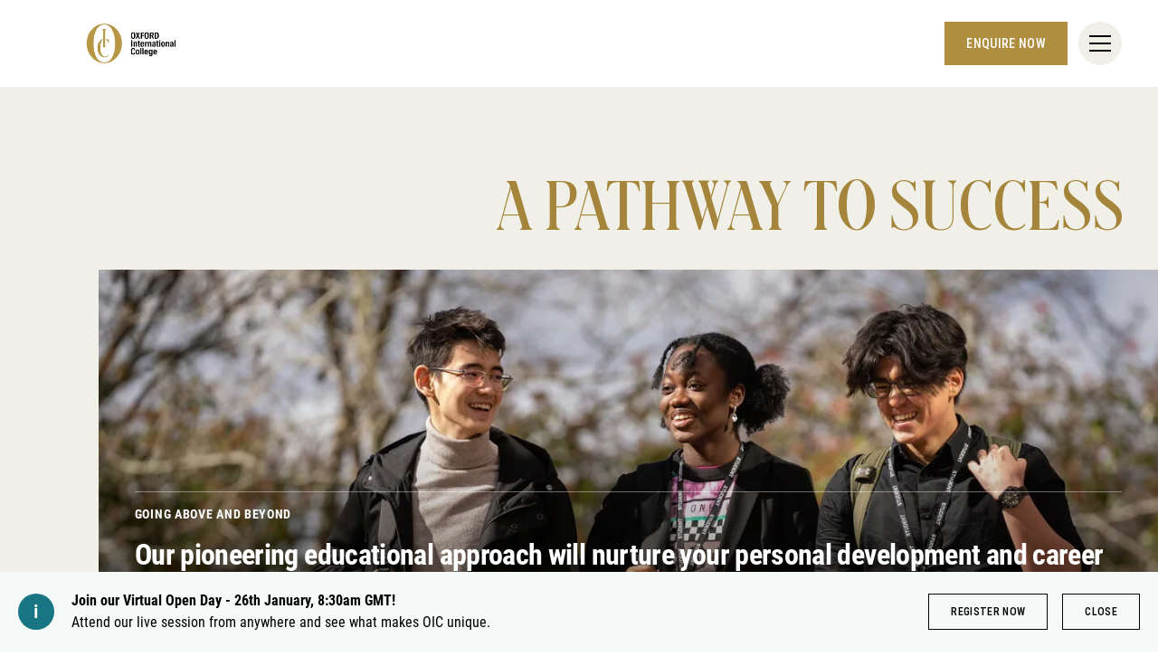

--- FILE ---
content_type: text/html; charset=utf-8
request_url: https://www.oxcoll.com/oxford/pathway-to-success
body_size: 13887
content:
<!DOCTYPE html><html lang="en" class=""><head><script> dataLayer = [ {page_language:'en',host_name:'www.oxcoll.com',site_section:'oxford',page_name:'en|oxford|pathway_to_success',time_of_day:'12:58:32 AM',day_of_week:'monday',article_name:'',location_city:'oxford',location_country:'united_kingdom',location_region:'europe',site_sub_section:'pathway_to_success',page_detail:'',school_name:'oxford_international_college_oxford',day_boarding:'day_boarding',peergroup:'superpower',school_section:'oxford',school_sub_section:'pathway_to_success',site_build:'rome'} ] </script><script>(function(w,d,s,l,i){w[l]=w[l]||[];w[l].push({'gtm.start': new Date().getTime(),event:'gtm.js'});var f=d.getElementsByTagName(s)[0], j=d.createElement(s),dl=l!='dataLayer'?'&l='+l:'';j.async=true;j.src= 'https://www.googletagmanager.com/gtm.js?id='+i+dl;f.parentNode.insertBefore(j,f); })(window,document,'script','dataLayer','GTM-NRMDKN');</script><script> window.dataLayer = window.dataLayer || []; function getCookie(cname) { let match = document.cookie.match(`(^|;) ?${cname}=([^;]*)(;|$)`); let value = match ? decodeURIComponent(match[2]) : match; try { value = JSON.parse(value); } catch (e) { } return value; } let cookiePolicy = getCookie('cookieConfig'); if (cookiePolicy) { dataLayer.push({ site_build: 'rome', event: 'consentReady', consentStatus: cookiePolicy.analyticsAndAd }) } else { document.addEventListener('operateCookiesPolicy', () => { cookiePolicy = getCookie('cookieConfig'); dataLayer.push({ site_build: 'rome', event: 'consentReady', consentStatus: cookiePolicy.analyticsAndAd }) }) } </script><link rel="preload" href="/static/assets/fonts/Montserrat/Montserrat-Medium.woff2" as="font" type="font/woff2" crossorigin><link rel="preload" href="/static/assets/fonts/DMSans/DMSans-Regular.woff2" as="font" type="font/woff2" crossorigin><meta charset="utf-8"><meta http-equiv="X-UA-Compatible" content="IE=edge"><meta name="referrer" content="same-origin" /><meta name="viewport" content="width=device-width, initial-scale=1.0, maximum-scale=3.0,minimum-scale=1.0"><title>Pathway to Success | Oxford International College</title><meta name="description" content="Read about various pathways to success at Oxford International College, from a range of extra courses, work and internship experiences, clubs, and societies." /><link rel="canonical" href="https://www.oxcoll.com/oxford/pathway-to-success" /><meta property="og:url" content="https://www.oxcoll.com/oxford/pathway-to-success" /><meta property="og:title" content="Pathway to Success | Oxford International College" /><meta property="og:description" content="Read about various pathways to success at Oxford International College, from a range of extra courses, work and internship experiences, clubs, and societies." /><meta property="og:image" content="https://www.oxcoll.com/oxford/-/media/oic-oxford/default-image/page/opengraph-image.jpg?rev=284073418ec9472ca3c37cb4bb14a8a9&amp;extension=webp&amp;hash=3F18093B1227709F0BA7BDF920B44BD0" /><meta name="twitter:image" content="https://www.oxcoll.com/oxford/-/media/oic-oxford/default-image/page/twitter-image.jpg?rev=d1e632ff811a44a3b56f2ffd49b53ae4&amp;extension=webp&amp;hash=C47B4D24E9A0E49EB121D5A2C1A6F674" /><meta name="twitter:card" content="summary_large_image" /><link rel="alternate" href="https://www.oxcoll.com/oxford/pathway-to-success" hreflang="x-default" /><link rel="alternate" href="https://www.oxcoll.com/oxford/pathway-to-success" hreflang="en" /><link rel="shortcut icon" type="image/x-icon" href="/oxford/-/media/oic-oxford/oic-favicon.png?h=92&amp;w=84&amp;rev=2cf6da7212864710be22e9e70de7b646&amp;extension=webp&amp;hash=58EBCA9BD21637C3DD3E97EEF90EDE22" /><script src="/static/vendor.js?t=1768768157.13241" type="text/javascript" defer></script><link rel="stylesheet" media="print" onload="this.media=&#39;all&#39;" href="/assets/css/rich-text-fonts.css?t=1768768157.13241"><noscript><link rel="stylesheet" href="/assets/css/rich-text-fonts.css?t=1768768157.13241"></noscript><link href="/static/styles.css?t=1768768157.13241" rel="stylesheet" type="text/css" /><link href="/static/oicSchool.css?t=1768768157.13241" rel="stylesheet" type="text/css" /></head><body data-contentpath="/OIC Oxford/Home/Pathway to success" data-pageurl="https://www.oxcoll.com/oxford/pathway-to-success" data-isSchoolSite="True" class="" data-DescendsFrom="False" data-for-map="false"><noscript><iframe src="https://www.googletagmanager.com/ns.html?id=GTM-NRMDKN" height="0" width="0" style="display:none;visibility:hidden"></iframe></noscript><script src="https://cdn.commoninja.com/sdk/latest/commonninja.js" defer></script><div class="commonninja_component pid-846acb02-a8a7-4d3b-a094-482dbf5c2a1c"></div><div class="calloutBanner-container"><section class="calloutBanner calloutBanner-info" data-value="{83DF5595-BB5D-4A84-90E3-7B766660CA43}" style="display: none;"><div class="component-content"><img data-src="/static/assets/icons/icon_exclamation_mark.svg" alt="Pathway to Success | Oxford International College - Pathway to success" class="callout-icon lazyload-img" height="40" width="40"><div class="calloutBanner-rightblock"><div class="calloutBanner-copywrap"><p class="calloutBanner-title">Join our Virtual Open Day - 26th January, 8:30am GMT! </p><div class="calloutBanner-desc"> Attend our live session from anywhere and see what makes OIC unique. </div></div><a class="base-btn transparent-titles-border-link-40 only-for-datalayer-tracking" aria-label="Register now" title="Register now" href="/oxford/admissions/visit-us/open-day" data-datalayer="{&quot;event&quot;:&quot;banner_click&quot;,&quot;banner_name&quot;:&quot;Register now&quot;,&quot;banner_selection&quot;:&quot;CalloutBanner&quot;}">Register now</a><button type="button" aria-label="Close" class="base-btn transparent-titles-border-btn-40 calloutBanner-closebutton only-for-datalayer-tracking" data-datalayer="{&quot;event&quot;:&quot;banner_click&quot;,&quot;banner_name&quot;:&quot;Join our Virtual Open Day - 26th January, 8:30am GMT! &quot;,&quot;banner_selection&quot;:&quot;Close&quot;}">Close</button></div></div></section></div><div class="homepage-navigation-container "><div class="homepage-navigation-for-school" data-position="static" data-level="2" data-theme="white" data-search-path="/oxford/search"><div class="homepage-navigation-header"><div class="logo-container"><a class="logo-link only-for-datalayer-tracking" aria-label="back to homepage" href="/oxford" data-datalayer="{&quot;event&quot;:&quot;click&quot;,&quot;event_category&quot;:&quot;en|home|pathway_to_success|pathway_to_success_|_oxford_international_college&quot;,&quot;event_action&quot;:&quot;click&quot;,&quot;event_label&quot;:&quot;pathway_to_success|school_logo|navigation&quot;,&quot;event_position&quot;:&quot;navigation&quot;}"><img src="/oxford/-/media/oic-corporate/oic-oxford.png?h=94&amp;iar=0&amp;w=219&amp;rev=f1d1dcc698284c259e25b6fb22059a8a&amp;extension=webp&amp;hash=88EEE44E4D61C3ADC6A294FAEB3807E6" class="logo-desktop lazyload-img" alt="Oxford International College | Top Performing A-Level College - Home" width="219" height="94" lazyload="false" /><img src="/oxford/-/media/oic-corporate/oic-oxford.png?h=94&amp;iar=0&amp;w=219&amp;rev=f1d1dcc698284c259e25b6fb22059a8a&amp;extension=webp&amp;hash=88EEE44E4D61C3ADC6A294FAEB3807E6" class="logo-mobile lazyload-img" alt="Oxford International College | Top Performing A-Level College - Home" width="219" height="94" lazyload="false" /><img data-src="/oxford/-/media/oic-oxford/oic-logo-invert.png?h=94&amp;iar=0&amp;w=230&amp;rev=4af38bc4fb1a41e09d29e503454865ba&amp;extension=webp&amp;hash=00A1C0016EDC3DF683DDA917ABB8C5D4" class="lazyload-img logo-desktop-invert" alt="Oxford International College | Top Performing A-Level College - Home" width="230" height="94" /><img data-src="/oxford/-/media/oic-oxford/oic-logo-invert.png?h=94&amp;iar=0&amp;w=230&amp;rev=4af38bc4fb1a41e09d29e503454865ba&amp;extension=webp&amp;hash=00A1C0016EDC3DF683DDA917ABB8C5D4" class="lazyload-img logo-mobile-invert" alt="Oxford International College | Top Performing A-Level College - Home" width="230" height="94" /></a></div><div class="btns-container"><a class="base-btn enquire-now-btn navy-no-border-link-48 only-for-datalayer-tracking" title="Enquire now" rel="noopener noreferrer" href="/oxford/admissions/enquiry" data-datalayer="{&quot;event&quot;:&quot;cta_click&quot;,&quot;link_url&quot;:&quot;https://www.oxcoll.com/oxford/admissions/enquiry&quot;,&quot;location&quot;:&quot;Navigation&quot;,&quot;cta_name&quot;:&quot;Enquire now&quot;}">Enquire now</a><button class="header-search-btn only-for-datalayer-tracking" style="display: none;" type="button" data-datalayer="{&quot;event&quot;:&quot;click&quot;,&quot;event_category&quot;:&quot;en|home|pathway_to_success|pathway_to_success_|_oxford_international_college&quot;,&quot;event_action&quot;:&quot;click&quot;,&quot;event_label&quot;:&quot;pathway_to_success|site_search|navigation&quot;,&quot;event_position&quot;:&quot;navigation&quot;}"><div class="header-search-btn-icon"></div></button><button class="menu-btn" aria-label="Site Menu" type="button"><div class="menu-btn-icon"><div class="menu-btn-icon-stripe stripe-1"></div><div class="menu-btn-icon-stripe stripe-2"></div><div class="menu-btn-icon-stripe stripe-3"></div></div></button></div></div><div class="homepage-navigation-menu" style="display: none;"><div class="homepage-navigation-menu-body"><div class="menu-body-container"><div class="search-bar"><button class="menu-search-btn"><div class="menu-search-btn-icon"></div></button><div class="search-bar-panel" style="display: none;"><button class="search-back-btn"><div class="search-back-btn-icon"></div></button><div class="search-input-box"><label class="search-input-label">Search</label><input class="search-input" type="search" placeholder="Search"><button class="search-input-box-icon" type="button"></button></div></div></div><div class="nav-main"><ul class="nav-main-list"><li class="nav-main-item"><a class="nav-main-item-link " href="/oxford/academic-excellence" rel="noopener noreferrer">Academic Excellence</a><div class="nav-secondary" style="display: none;"><a class="nav-secondary-title" href="/oxford/academic-excellence">Academic Excellence</a><ul class="nav-secondary-list"><li class="nav-secondary-item"><a class="nav-secondary-item-link only-for-datalayer-tracking" aria-label="1-year GCSE" rel="noopener noreferrer" href="/oxford/academic-excellence/1-year-gcse" data-datalayer="{&quot;event&quot;:&quot;menu_link&quot;,&quot;link_text&quot;:&quot;1-year GCSE&quot;,&quot;link_url&quot;:&quot;https://www.oxcoll.com/oxford/academic-excellence/1-year-gcse&quot;,&quot;menu_heading&quot;:&quot;Academic Excellence&quot;,&quot;position&quot;:1}">1-year GCSE</a></li><li class="nav-secondary-item"><a class="nav-secondary-item-link only-for-datalayer-tracking" aria-label="A levels" title="A levels" rel="noopener noreferrer" href="/oxford/academic-excellence/a-level" data-datalayer="{&quot;event&quot;:&quot;menu_link&quot;,&quot;link_text&quot;:&quot;A levels&quot;,&quot;link_url&quot;:&quot;https://www.oxcoll.com/oxford/academic-excellence/a-level&quot;,&quot;menu_heading&quot;:&quot;Academic Excellence&quot;,&quot;position&quot;:2}">A levels</a></li><li class="nav-secondary-item"><a class="nav-secondary-item-link only-for-datalayer-tracking" aria-label="Results" title="Results" rel="noopener noreferrer" href="/oxford/academic-excellence/results" data-datalayer="{&quot;event&quot;:&quot;menu_link&quot;,&quot;link_text&quot;:&quot;Results&quot;,&quot;link_url&quot;:&quot;https://www.oxcoll.com/oxford/academic-excellence/results&quot;,&quot;menu_heading&quot;:&quot;Academic Excellence&quot;,&quot;position&quot;:3}">Results</a></li><li class="nav-secondary-item"><a class="nav-secondary-item-link only-for-datalayer-tracking" aria-label="IELTS Preparation Course" title="IELTS Preparation Course" rel="noopener noreferrer" href="/oxford/academic-excellence/ielts-preparation-course" data-datalayer="{&quot;event&quot;:&quot;menu_link&quot;,&quot;link_text&quot;:&quot;IELTS Preparation Course&quot;,&quot;link_url&quot;:&quot;https://www.oxcoll.com/oxford/academic-excellence/ielts-preparation-course&quot;,&quot;menu_heading&quot;:&quot;Academic Excellence&quot;,&quot;position&quot;:4}">IELTS Preparation Course</a></li><li class="nav-secondary-item"><a class="nav-secondary-item-link only-for-datalayer-tracking" aria-label="Our Teachers" title="Our Teachers" rel="noopener noreferrer" href="/oxford/academic-excellence/our-teachers" data-datalayer="{&quot;event&quot;:&quot;menu_link&quot;,&quot;link_text&quot;:&quot;Our Teachers&quot;,&quot;link_url&quot;:&quot;https://www.oxcoll.com/oxford/academic-excellence/our-teachers&quot;,&quot;menu_heading&quot;:&quot;Academic Excellence&quot;,&quot;position&quot;:5}">Our Teachers</a></li></ul></div></li><li class="nav-main-item"><a class="nav-main-item-link " href="/oxford/pathway-to-success" rel="noopener noreferrer">Pathway to success</a><div class="nav-secondary" style="display: none;"><a class="nav-secondary-title" href="/oxford/pathway-to-success">Pathway to success</a><ul class="nav-secondary-list"><li class="nav-secondary-item"><a class="nav-secondary-item-link only-for-datalayer-tracking" aria-label="Supercurricular" rel="noopener noreferrer" href="/oxford/pathway-to-success/supercurricular" data-datalayer="{&quot;event&quot;:&quot;menu_link&quot;,&quot;link_text&quot;:&quot;Supercurricular&quot;,&quot;link_url&quot;:&quot;https://www.oxcoll.com/oxford/pathway-to-success/supercurricular&quot;,&quot;menu_heading&quot;:&quot;Pathway to success&quot;,&quot;position&quot;:1}">Supercurricular</a></li><li class="nav-secondary-item"><a class="nav-secondary-item-link only-for-datalayer-tracking" aria-label="Graduate Destinations" title="Graduate Destinations" rel="noopener noreferrer" href="/oxford/pathway-to-success/graduate-destinations" data-datalayer="{&quot;event&quot;:&quot;menu_link&quot;,&quot;link_text&quot;:&quot;Graduate Destinations&quot;,&quot;link_url&quot;:&quot;https://www.oxcoll.com/oxford/pathway-to-success/graduate-destinations&quot;,&quot;menu_heading&quot;:&quot;Pathway to success&quot;,&quot;position&quot;:2}">Graduate Destinations</a></li></ul></div></li><li class="nav-main-item"><a class="nav-main-item-link " href="/oxford/college-life" rel="noopener noreferrer">College life</a><div class="nav-secondary" style="display: none;"><a class="nav-secondary-title" href="/oxford/college-life">College life</a><ul class="nav-secondary-list"><li class="nav-secondary-item"><a class="nav-secondary-item-link only-for-datalayer-tracking" aria-label="Why Study In Oxford" rel="noopener noreferrer" href="/oxford/college-life/why-study-in-oxford" data-datalayer="{&quot;event&quot;:&quot;menu_link&quot;,&quot;link_text&quot;:&quot;Why Study In Oxford&quot;,&quot;link_url&quot;:&quot;https://www.oxcoll.com/oxford/college-life/why-study-in-oxford&quot;,&quot;menu_heading&quot;:&quot;College life&quot;,&quot;position&quot;:1}">Why Study In Oxford</a></li><li class="nav-secondary-item"><a class="nav-secondary-item-link only-for-datalayer-tracking" aria-label="Boarding" rel="noopener noreferrer" href="/oxford/college-life/boarding" data-datalayer="{&quot;event&quot;:&quot;menu_link&quot;,&quot;link_text&quot;:&quot;Boarding&quot;,&quot;link_url&quot;:&quot;https://www.oxcoll.com/oxford/college-life/boarding&quot;,&quot;menu_heading&quot;:&quot;College life&quot;,&quot;position&quot;:2}">Boarding</a></li><li class="nav-secondary-item"></li><li class="nav-secondary-item"><a class="nav-secondary-item-link only-for-datalayer-tracking" aria-label="Student Information" rel="noopener noreferrer" href="/oxford/college-life/student-information" data-datalayer="{&quot;event&quot;:&quot;menu_link&quot;,&quot;link_text&quot;:&quot;Student Information&quot;,&quot;link_url&quot;:&quot;https://www.oxcoll.com/oxford/college-life/student-information&quot;,&quot;menu_heading&quot;:&quot;College life&quot;,&quot;position&quot;:4}">Student Information</a></li></ul></div></li><li class="nav-main-item"><a class="nav-main-item-link " href="/oxford/admissions" rel="noopener noreferrer">Admissions</a><div class="nav-secondary" style="display: none;"><a class="nav-secondary-title" href="/oxford/admissions">Admissions</a><ul class="nav-secondary-list"><li class="nav-secondary-item"><a class="nav-secondary-item-link only-for-datalayer-tracking" aria-label="Entry Requirements" rel="noopener noreferrer" href="/oxford/admissions/entry-requirements" data-datalayer="{&quot;event&quot;:&quot;menu_link&quot;,&quot;link_text&quot;:&quot;Entry Requirements&quot;,&quot;link_url&quot;:&quot;https://www.oxcoll.com/oxford/admissions/entry-requirements&quot;,&quot;menu_heading&quot;:&quot;Admissions&quot;,&quot;position&quot;:1}">Entry Requirements</a></li><li class="nav-secondary-item"><a class="nav-secondary-item-link only-for-datalayer-tracking" aria-label="Fees" rel="noopener noreferrer" href="/oxford/admissions/fees" data-datalayer="{&quot;event&quot;:&quot;menu_link&quot;,&quot;link_text&quot;:&quot;Fees&quot;,&quot;link_url&quot;:&quot;https://www.oxcoll.com/oxford/admissions/fees&quot;,&quot;menu_heading&quot;:&quot;Admissions&quot;,&quot;position&quot;:2}">Fees</a></li><li class="nav-secondary-item"><a class="nav-secondary-item-link only-for-datalayer-tracking" aria-label="Enquire now" title="Enquire now" rel="noopener noreferrer" href="/oxford/admissions/enquiry" data-datalayer="{&quot;event&quot;:&quot;menu_link&quot;,&quot;link_text&quot;:&quot;Enquire now&quot;,&quot;link_url&quot;:&quot;https://www.oxcoll.com/oxford/admissions/enquiry&quot;,&quot;menu_heading&quot;:&quot;Admissions&quot;,&quot;position&quot;:3}">Enquire now</a></li><li class="nav-secondary-item"><a class="nav-secondary-item-link only-for-datalayer-tracking" aria-label="Apply now" title="Apply now" rel="noopener noreferrer" href="/oxford/admissions/online-application-form" data-datalayer="{&quot;event&quot;:&quot;menu_link&quot;,&quot;link_text&quot;:&quot;Apply now&quot;,&quot;link_url&quot;:&quot;https://www.oxcoll.com/oxford/admissions/online-application-form&quot;,&quot;menu_heading&quot;:&quot;Admissions&quot;,&quot;position&quot;:4}">Apply now</a></li><li class="nav-secondary-item"><a class="nav-secondary-item-link only-for-datalayer-tracking" aria-label="Global Representatives" rel="noopener noreferrer" href="/oxford/admissions/global-representatives" data-datalayer="{&quot;event&quot;:&quot;menu_link&quot;,&quot;link_text&quot;:&quot;Global Representatives&quot;,&quot;link_url&quot;:&quot;https://www.oxcoll.com/oxford/admissions/global-representatives&quot;,&quot;menu_heading&quot;:&quot;Admissions&quot;,&quot;position&quot;:5}">Global Representatives</a></li></ul></div></li></ul><ul class="fixed-navigation-wrapper"><li class="fixed-navigation-title">Discover more</li><li class="fixed-navigation-list"><a class="only-for-datalayer-tracking" aria-label="Parent Essentials" title="Parent Essentials" rel="noopener noreferrer" href="/oxford/parent-essentials" data-datalayer="{&quot;event&quot;:&quot;menu_link&quot;,&quot;link_text&quot;:&quot;Parent Essentials&quot;,&quot;link_url&quot;:&quot;https://www.oxcoll.com/oxford/parent-essentials&quot;,&quot;menu_heading&quot;:&quot;Discover more&quot;,&quot;position&quot;:1}">Parent Essentials</a></li><li class="fixed-navigation-list"><a class="only-for-datalayer-tracking" aria-label="Calendar" title="Calendar" rel="noopener noreferrer" href="/oxford/parent-essentials/calendar" data-datalayer="{&quot;event&quot;:&quot;menu_link&quot;,&quot;link_text&quot;:&quot;Calendar&quot;,&quot;link_url&quot;:&quot;https://www.oxcoll.com/oxford/parent-essentials/calendar&quot;,&quot;menu_heading&quot;:&quot;Discover more&quot;,&quot;position&quot;:2}">Calendar</a></li><li class="fixed-navigation-list"><a class="only-for-datalayer-tracking" aria-label="Work With Us" title="Work With Us" rel="noopener noreferrer" href="/oxford/careers" data-datalayer="{&quot;event&quot;:&quot;menu_link&quot;,&quot;link_text&quot;:&quot;Work With Us&quot;,&quot;link_url&quot;:&quot;https://www.oxcoll.com/oxford/careers&quot;,&quot;menu_heading&quot;:&quot;Discover more&quot;,&quot;position&quot;:3}">Work With Us</a></li><li class="fixed-navigation-list"><a class="only-for-datalayer-tracking" aria-label="News" title="News" rel="noopener noreferrer" href="/oxford/news" data-datalayer="{&quot;event&quot;:&quot;menu_link&quot;,&quot;link_text&quot;:&quot;News&quot;,&quot;link_url&quot;:&quot;https://www.oxcoll.com/oxford/news&quot;,&quot;menu_heading&quot;:&quot;Discover more&quot;,&quot;position&quot;:4}">News</a></li><li class="fixed-navigation-list"><a class="only-for-datalayer-tracking" aria-label="Apply now" title="Apply now" rel="noopener noreferrer" href="/oxford/admissions/online-application-form" data-datalayer="{&quot;event&quot;:&quot;menu_link&quot;,&quot;link_text&quot;:&quot;Apply now&quot;,&quot;link_url&quot;:&quot;https://www.oxcoll.com/oxford/admissions/online-application-form&quot;,&quot;menu_heading&quot;:&quot;Discover more&quot;,&quot;position&quot;:5}">Apply now</a></li><li class="fixed-navigation-list"><a class="only-for-datalayer-tracking" aria-label="Contact Us" title="Contact Us" rel="noopener noreferrer" href="/oxford/contact-us" data-datalayer="{&quot;event&quot;:&quot;menu_link&quot;,&quot;link_text&quot;:&quot;Contact Us&quot;,&quot;link_url&quot;:&quot;https://www.oxcoll.com/oxford/contact-us&quot;,&quot;menu_heading&quot;:&quot;Discover more&quot;,&quot;position&quot;:6}">Contact Us</a></li><li class="fixed-navigation-list"><a class="only-for-datalayer-tracking" aria-label="Virtual Tour" target="_blank" title="Virtual Tour" rel="noopener noreferrer" href="https://guiap.com/360/oxcoll/" data-datalayer="{&quot;event&quot;:&quot;menu_link&quot;,&quot;link_text&quot;:&quot;Virtual Tour&quot;,&quot;link_url&quot;:&quot;https://guiap.com/360/oxcoll/&quot;,&quot;menu_heading&quot;:&quot;Discover more&quot;,&quot;position&quot;:7}">Virtual Tour</a></li><li class="fixed-navigation-list"><a class="only-for-datalayer-tracking" aria-label="Virtual Open Day (26 January | 8:30am)" title="Virtual Open Day (26 January | 8:30am)" rel="noopener noreferrer" href="/oxford/admissions/visit-us/open-day" data-datalayer="{&quot;event&quot;:&quot;menu_link&quot;,&quot;link_text&quot;:&quot;Virtual Open Day (26 January | 8:30am)&quot;,&quot;link_url&quot;:&quot;https://www.oxcoll.com/oxford/admissions/visit-us/open-day&quot;,&quot;menu_heading&quot;:&quot;Discover more&quot;,&quot;position&quot;:8}">Virtual Open Day (26 January | 8:30am)</a></li></ul></div></div></div><div class="homepage-navigation-bottom-link"><div class="navigation-bottom-link-container"><a href="https://www.nordangliaeducation.com/?site=school-oic-oxford&amp;lang=en" target="" rel="noopener noreferrer" data-datalayer="{&quot;event&quot;:&quot;banner_click&quot;,&quot;banner_name&quot;:&quot;Part of the Nord Anglia Education family&quot;,&quot;banner_selection&quot;:&quot;Navigation&quot;}" class="corporate-link only-for-datalayer-tracking"><div class="corporate-link-text">Part of the Nord Anglia Education family</div><div class="corporate-link-icon"></div></a></div></div></div></div><div class="homepage-navigation-for-school" data-position="fixed" data-level="2" data-theme="" style="display: none;" data-search-path="/oxford/search"><div class="homepage-navigation-header"><div class="logo-container"><a class="logo-link only-for-datalayer-tracking" aria-label="back to homepage" href="/oxford" data-datalayer="{&quot;event&quot;:&quot;click&quot;,&quot;event_category&quot;:&quot;en|home|pathway_to_success|pathway_to_success_|_oxford_international_college&quot;,&quot;event_action&quot;:&quot;click&quot;,&quot;event_label&quot;:&quot;pathway_to_success|school_logo|navigation&quot;,&quot;event_position&quot;:&quot;navigation&quot;}"><img src="/oxford/-/media/oic-corporate/oic-oxford.png?h=94&amp;iar=0&amp;w=219&amp;rev=f1d1dcc698284c259e25b6fb22059a8a&amp;extension=webp&amp;hash=88EEE44E4D61C3ADC6A294FAEB3807E6" class="logo-desktop lazyload-img" alt="Oxford International College | Top Performing A-Level College - Home" width="219" height="94" lazyload="false" /><img src="/oxford/-/media/oic-corporate/oic-oxford.png?h=94&amp;iar=0&amp;w=219&amp;rev=f1d1dcc698284c259e25b6fb22059a8a&amp;extension=webp&amp;hash=88EEE44E4D61C3ADC6A294FAEB3807E6" class="logo-mobile lazyload-img" alt="Oxford International College | Top Performing A-Level College - Home" width="219" height="94" lazyload="false" /><img data-src="/oxford/-/media/oic-oxford/oic-logo-invert.png?h=94&amp;iar=0&amp;w=230&amp;rev=4af38bc4fb1a41e09d29e503454865ba&amp;extension=webp&amp;hash=00A1C0016EDC3DF683DDA917ABB8C5D4" class="lazyload-img logo-desktop-invert" alt="Oxford International College | Top Performing A-Level College - Home" width="230" height="94" /><img data-src="/oxford/-/media/oic-oxford/oic-logo-invert.png?h=94&amp;iar=0&amp;w=230&amp;rev=4af38bc4fb1a41e09d29e503454865ba&amp;extension=webp&amp;hash=00A1C0016EDC3DF683DDA917ABB8C5D4" class="lazyload-img logo-mobile-invert" alt="Oxford International College | Top Performing A-Level College - Home" width="230" height="94" /></a></div><div class="btns-container"><a class="base-btn enquire-now-btn navy-no-border-link-48 only-for-datalayer-tracking" title="Enquire now" rel="noopener noreferrer" href="/oxford/admissions/enquiry" data-datalayer="{&quot;event&quot;:&quot;cta_click&quot;,&quot;link_url&quot;:&quot;https://www.oxcoll.com/oxford/admissions/enquiry&quot;,&quot;location&quot;:&quot;Navigation&quot;,&quot;cta_name&quot;:&quot;Enquire now&quot;}">Enquire now</a><button class="header-search-btn only-for-datalayer-tracking" style="display: none;" type="button" data-datalayer="{&quot;event&quot;:&quot;click&quot;,&quot;event_category&quot;:&quot;en|home|pathway_to_success|pathway_to_success_|_oxford_international_college&quot;,&quot;event_action&quot;:&quot;click&quot;,&quot;event_label&quot;:&quot;pathway_to_success|site_search|navigation&quot;,&quot;event_position&quot;:&quot;navigation&quot;}"><div class="header-search-btn-icon"></div></button><button class="menu-btn" aria-label="Site Menu" type="button"><div class='menu-btn-icon'><div class="menu-btn-icon-stripe stripe-1"></div><div class="menu-btn-icon-stripe stripe-2"></div><div class="menu-btn-icon-stripe stripe-3"></div></div></button></div></div><div class="homepage-navigation-menu" style="display: none;"><div class="homepage-navigation-menu-body"><div class="menu-body-container"><div class="search-bar"><button class="menu-search-btn"><div class="menu-search-btn-icon"></div></button><div class="search-bar-panel" style="display: none;"><button class="search-back-btn"><div class="search-back-btn-icon"></div></button><div class="search-input-box"><label class="search-input-label">Search</label><input class="search-input" type="search" placeholder="Search"><button class="search-input-box-icon" type="button"></button></div></div></div><div class="nav-main"><ul class="nav-main-list"><li class="nav-main-item"><a class="nav-main-item-link " href="/oxford/academic-excellence" rel="noopener noreferrer">Academic Excellence</a><div class="nav-secondary" style="display: none;"><a class="nav-secondary-title" href="/oxford/academic-excellence">Academic Excellence</a><ul class="nav-secondary-list"><li class="nav-secondary-item"><a class="nav-secondary-item-link only-for-datalayer-tracking" aria-label="1-year GCSE" rel="noopener noreferrer" href="/oxford/academic-excellence/1-year-gcse" data-datalayer="{&quot;event&quot;:&quot;menu_link&quot;,&quot;link_text&quot;:&quot;1-year GCSE&quot;,&quot;link_url&quot;:&quot;https://www.oxcoll.com/oxford/academic-excellence/1-year-gcse&quot;,&quot;menu_heading&quot;:&quot;Academic Excellence&quot;,&quot;position&quot;:1}">1-year GCSE</a></li><li class="nav-secondary-item"><a class="nav-secondary-item-link only-for-datalayer-tracking" aria-label="A levels" title="A levels" rel="noopener noreferrer" href="/oxford/academic-excellence/a-level" data-datalayer="{&quot;event&quot;:&quot;menu_link&quot;,&quot;link_text&quot;:&quot;A levels&quot;,&quot;link_url&quot;:&quot;https://www.oxcoll.com/oxford/academic-excellence/a-level&quot;,&quot;menu_heading&quot;:&quot;Academic Excellence&quot;,&quot;position&quot;:2}">A levels</a></li><li class="nav-secondary-item"><a class="nav-secondary-item-link only-for-datalayer-tracking" aria-label="Results" title="Results" rel="noopener noreferrer" href="/oxford/academic-excellence/results" data-datalayer="{&quot;event&quot;:&quot;menu_link&quot;,&quot;link_text&quot;:&quot;Results&quot;,&quot;link_url&quot;:&quot;https://www.oxcoll.com/oxford/academic-excellence/results&quot;,&quot;menu_heading&quot;:&quot;Academic Excellence&quot;,&quot;position&quot;:3}">Results</a></li><li class="nav-secondary-item"><a class="nav-secondary-item-link only-for-datalayer-tracking" aria-label="IELTS Preparation Course" title="IELTS Preparation Course" rel="noopener noreferrer" href="/oxford/academic-excellence/ielts-preparation-course" data-datalayer="{&quot;event&quot;:&quot;menu_link&quot;,&quot;link_text&quot;:&quot;IELTS Preparation Course&quot;,&quot;link_url&quot;:&quot;https://www.oxcoll.com/oxford/academic-excellence/ielts-preparation-course&quot;,&quot;menu_heading&quot;:&quot;Academic Excellence&quot;,&quot;position&quot;:4}">IELTS Preparation Course</a></li><li class="nav-secondary-item"><a class="nav-secondary-item-link only-for-datalayer-tracking" aria-label="Our Teachers" title="Our Teachers" rel="noopener noreferrer" href="/oxford/academic-excellence/our-teachers" data-datalayer="{&quot;event&quot;:&quot;menu_link&quot;,&quot;link_text&quot;:&quot;Our Teachers&quot;,&quot;link_url&quot;:&quot;https://www.oxcoll.com/oxford/academic-excellence/our-teachers&quot;,&quot;menu_heading&quot;:&quot;Academic Excellence&quot;,&quot;position&quot;:5}">Our Teachers</a></li></ul></div></li><li class="nav-main-item"><a class="nav-main-item-link " href="/oxford/pathway-to-success" rel="noopener noreferrer">Pathway to success</a><div class="nav-secondary" style="display: none;"><a class="nav-secondary-title" href="/oxford/pathway-to-success">Pathway to success</a><ul class="nav-secondary-list"><li class="nav-secondary-item"><a class="nav-secondary-item-link only-for-datalayer-tracking" aria-label="Supercurricular" rel="noopener noreferrer" href="/oxford/pathway-to-success/supercurricular" data-datalayer="{&quot;event&quot;:&quot;menu_link&quot;,&quot;link_text&quot;:&quot;Supercurricular&quot;,&quot;link_url&quot;:&quot;https://www.oxcoll.com/oxford/pathway-to-success/supercurricular&quot;,&quot;menu_heading&quot;:&quot;Pathway to success&quot;,&quot;position&quot;:1}">Supercurricular</a></li><li class="nav-secondary-item"><a class="nav-secondary-item-link only-for-datalayer-tracking" aria-label="Graduate Destinations" title="Graduate Destinations" rel="noopener noreferrer" href="/oxford/pathway-to-success/graduate-destinations" data-datalayer="{&quot;event&quot;:&quot;menu_link&quot;,&quot;link_text&quot;:&quot;Graduate Destinations&quot;,&quot;link_url&quot;:&quot;https://www.oxcoll.com/oxford/pathway-to-success/graduate-destinations&quot;,&quot;menu_heading&quot;:&quot;Pathway to success&quot;,&quot;position&quot;:2}">Graduate Destinations</a></li></ul></div></li><li class="nav-main-item"><a class="nav-main-item-link " href="/oxford/college-life" rel="noopener noreferrer">College life</a><div class="nav-secondary" style="display: none;"><a class="nav-secondary-title" href="/oxford/college-life">College life</a><ul class="nav-secondary-list"><li class="nav-secondary-item"><a class="nav-secondary-item-link only-for-datalayer-tracking" aria-label="Why Study In Oxford" rel="noopener noreferrer" href="/oxford/college-life/why-study-in-oxford" data-datalayer="{&quot;event&quot;:&quot;menu_link&quot;,&quot;link_text&quot;:&quot;Why Study In Oxford&quot;,&quot;link_url&quot;:&quot;https://www.oxcoll.com/oxford/college-life/why-study-in-oxford&quot;,&quot;menu_heading&quot;:&quot;College life&quot;,&quot;position&quot;:1}">Why Study In Oxford</a></li><li class="nav-secondary-item"><a class="nav-secondary-item-link only-for-datalayer-tracking" aria-label="Boarding" rel="noopener noreferrer" href="/oxford/college-life/boarding" data-datalayer="{&quot;event&quot;:&quot;menu_link&quot;,&quot;link_text&quot;:&quot;Boarding&quot;,&quot;link_url&quot;:&quot;https://www.oxcoll.com/oxford/college-life/boarding&quot;,&quot;menu_heading&quot;:&quot;College life&quot;,&quot;position&quot;:2}">Boarding</a></li><li class="nav-secondary-item"></li><li class="nav-secondary-item"><a class="nav-secondary-item-link only-for-datalayer-tracking" aria-label="Student Information" rel="noopener noreferrer" href="/oxford/college-life/student-information" data-datalayer="{&quot;event&quot;:&quot;menu_link&quot;,&quot;link_text&quot;:&quot;Student Information&quot;,&quot;link_url&quot;:&quot;https://www.oxcoll.com/oxford/college-life/student-information&quot;,&quot;menu_heading&quot;:&quot;College life&quot;,&quot;position&quot;:4}">Student Information</a></li></ul></div></li><li class="nav-main-item"><a class="nav-main-item-link " href="/oxford/admissions" rel="noopener noreferrer">Admissions</a><div class="nav-secondary" style="display: none;"><a class="nav-secondary-title" href="/oxford/admissions">Admissions</a><ul class="nav-secondary-list"><li class="nav-secondary-item"><a class="nav-secondary-item-link only-for-datalayer-tracking" aria-label="Entry Requirements" rel="noopener noreferrer" href="/oxford/admissions/entry-requirements" data-datalayer="{&quot;event&quot;:&quot;menu_link&quot;,&quot;link_text&quot;:&quot;Entry Requirements&quot;,&quot;link_url&quot;:&quot;https://www.oxcoll.com/oxford/admissions/entry-requirements&quot;,&quot;menu_heading&quot;:&quot;Admissions&quot;,&quot;position&quot;:1}">Entry Requirements</a></li><li class="nav-secondary-item"><a class="nav-secondary-item-link only-for-datalayer-tracking" aria-label="Fees" rel="noopener noreferrer" href="/oxford/admissions/fees" data-datalayer="{&quot;event&quot;:&quot;menu_link&quot;,&quot;link_text&quot;:&quot;Fees&quot;,&quot;link_url&quot;:&quot;https://www.oxcoll.com/oxford/admissions/fees&quot;,&quot;menu_heading&quot;:&quot;Admissions&quot;,&quot;position&quot;:2}">Fees</a></li><li class="nav-secondary-item"><a class="nav-secondary-item-link only-for-datalayer-tracking" aria-label="Enquire now" title="Enquire now" rel="noopener noreferrer" href="/oxford/admissions/enquiry" data-datalayer="{&quot;event&quot;:&quot;menu_link&quot;,&quot;link_text&quot;:&quot;Enquire now&quot;,&quot;link_url&quot;:&quot;https://www.oxcoll.com/oxford/admissions/enquiry&quot;,&quot;menu_heading&quot;:&quot;Admissions&quot;,&quot;position&quot;:3}">Enquire now</a></li><li class="nav-secondary-item"><a class="nav-secondary-item-link only-for-datalayer-tracking" aria-label="Apply now" title="Apply now" rel="noopener noreferrer" href="/oxford/admissions/online-application-form" data-datalayer="{&quot;event&quot;:&quot;menu_link&quot;,&quot;link_text&quot;:&quot;Apply now&quot;,&quot;link_url&quot;:&quot;https://www.oxcoll.com/oxford/admissions/online-application-form&quot;,&quot;menu_heading&quot;:&quot;Admissions&quot;,&quot;position&quot;:4}">Apply now</a></li><li class="nav-secondary-item"><a class="nav-secondary-item-link only-for-datalayer-tracking" aria-label="Global Representatives" rel="noopener noreferrer" href="/oxford/admissions/global-representatives" data-datalayer="{&quot;event&quot;:&quot;menu_link&quot;,&quot;link_text&quot;:&quot;Global Representatives&quot;,&quot;link_url&quot;:&quot;https://www.oxcoll.com/oxford/admissions/global-representatives&quot;,&quot;menu_heading&quot;:&quot;Admissions&quot;,&quot;position&quot;:5}">Global Representatives</a></li></ul></div></li></ul><ul class="fixed-navigation-wrapper"><li class="fixed-navigation-title">Discover more</li><li class="fixed-navigation-list"><a class="only-for-datalayer-tracking" aria-label="Parent Essentials" title="Parent Essentials" rel="noopener noreferrer" href="/oxford/parent-essentials" data-datalayer="{&quot;event&quot;:&quot;menu_link&quot;,&quot;link_text&quot;:&quot;Parent Essentials&quot;,&quot;link_url&quot;:&quot;https://www.oxcoll.com/oxford/parent-essentials&quot;,&quot;menu_heading&quot;:&quot;Discover more&quot;,&quot;position&quot;:1}">Parent Essentials</a></li><li class="fixed-navigation-list"><a class="only-for-datalayer-tracking" aria-label="Calendar" title="Calendar" rel="noopener noreferrer" href="/oxford/parent-essentials/calendar" data-datalayer="{&quot;event&quot;:&quot;menu_link&quot;,&quot;link_text&quot;:&quot;Calendar&quot;,&quot;link_url&quot;:&quot;https://www.oxcoll.com/oxford/parent-essentials/calendar&quot;,&quot;menu_heading&quot;:&quot;Discover more&quot;,&quot;position&quot;:2}">Calendar</a></li><li class="fixed-navigation-list"><a class="only-for-datalayer-tracking" aria-label="Work With Us" title="Work With Us" rel="noopener noreferrer" href="/oxford/careers" data-datalayer="{&quot;event&quot;:&quot;menu_link&quot;,&quot;link_text&quot;:&quot;Work With Us&quot;,&quot;link_url&quot;:&quot;https://www.oxcoll.com/oxford/careers&quot;,&quot;menu_heading&quot;:&quot;Discover more&quot;,&quot;position&quot;:3}">Work With Us</a></li><li class="fixed-navigation-list"><a class="only-for-datalayer-tracking" aria-label="News" title="News" rel="noopener noreferrer" href="/oxford/news" data-datalayer="{&quot;event&quot;:&quot;menu_link&quot;,&quot;link_text&quot;:&quot;News&quot;,&quot;link_url&quot;:&quot;https://www.oxcoll.com/oxford/news&quot;,&quot;menu_heading&quot;:&quot;Discover more&quot;,&quot;position&quot;:4}">News</a></li><li class="fixed-navigation-list"><a class="only-for-datalayer-tracking" aria-label="Apply now" title="Apply now" rel="noopener noreferrer" href="/oxford/admissions/online-application-form" data-datalayer="{&quot;event&quot;:&quot;menu_link&quot;,&quot;link_text&quot;:&quot;Apply now&quot;,&quot;link_url&quot;:&quot;https://www.oxcoll.com/oxford/admissions/online-application-form&quot;,&quot;menu_heading&quot;:&quot;Discover more&quot;,&quot;position&quot;:5}">Apply now</a></li><li class="fixed-navigation-list"><a class="only-for-datalayer-tracking" aria-label="Contact Us" title="Contact Us" rel="noopener noreferrer" href="/oxford/contact-us" data-datalayer="{&quot;event&quot;:&quot;menu_link&quot;,&quot;link_text&quot;:&quot;Contact Us&quot;,&quot;link_url&quot;:&quot;https://www.oxcoll.com/oxford/contact-us&quot;,&quot;menu_heading&quot;:&quot;Discover more&quot;,&quot;position&quot;:6}">Contact Us</a></li><li class="fixed-navigation-list"><a class="only-for-datalayer-tracking" aria-label="Virtual Tour" target="_blank" title="Virtual Tour" rel="noopener noreferrer" href="https://guiap.com/360/oxcoll/" data-datalayer="{&quot;event&quot;:&quot;menu_link&quot;,&quot;link_text&quot;:&quot;Virtual Tour&quot;,&quot;link_url&quot;:&quot;https://guiap.com/360/oxcoll/&quot;,&quot;menu_heading&quot;:&quot;Discover more&quot;,&quot;position&quot;:7}">Virtual Tour</a></li><li class="fixed-navigation-list"><a class="only-for-datalayer-tracking" aria-label="Virtual Open Day (26 January | 8:30am)" title="Virtual Open Day (26 January | 8:30am)" rel="noopener noreferrer" href="/oxford/admissions/visit-us/open-day" data-datalayer="{&quot;event&quot;:&quot;menu_link&quot;,&quot;link_text&quot;:&quot;Virtual Open Day (26 January | 8:30am)&quot;,&quot;link_url&quot;:&quot;https://www.oxcoll.com/oxford/admissions/visit-us/open-day&quot;,&quot;menu_heading&quot;:&quot;Discover more&quot;,&quot;position&quot;:8}">Virtual Open Day (26 January | 8:30am)</a></li></ul></div></div></div><div class="homepage-navigation-bottom-link"><div class="navigation-bottom-link-container"><a href="https://www.nordangliaeducation.com/?site=school-oic-oxford&amp;lang=en" target="" rel="noopener noreferrer" data-datalayer="{&quot;event&quot;:&quot;banner_click&quot;,&quot;banner_name&quot;:&quot;Part of the Nord Anglia Education family&quot;,&quot;banner_selection&quot;:&quot;Navigation&quot;}" class="corporate-link only-for-datalayer-tracking"><div class="corporate-link-text">Part of the Nord Anglia Education family</div><div class="corporate-link-icon"></div></a></div></div></div></div></div><div class="level-2-page-header" data-keyfacts-type="text-only" id="6e2ea735-a302-4c1a-a888-5cf20f54c305-c1a8d2c6"><div class="main-part"><div class="title-part"><h1 class="title"> A Pathway to success </h1></div><div class="media-wrapper"><img src="/oxford/-/media/aprimo-2/1/1/1177af04d86e4410bb2eaff5009f6796/oic_oxford_march-2023_189_oic-header.jpg?h=741&amp;iar=0&amp;w=1317&amp;rev=966807e2927f43bc8ebda561dad1d52d&amp;extension=webp&amp;hash=8C74DE919BBFB721CCD5367CB7228177" class="image for-desktop" alt="OIC_Oxford_March 2023_189" width="1317" height="741" lazyload="false" DisableWebEdit="True" /><img src="/oxford/-/media/aprimo-2/1/1/1177af04d86e4410bb2eaff5009f6796/oic_oxford_march-2023_189_oic-header.jpg?h=741&amp;iar=0&amp;w=1317&amp;rev=966807e2927f43bc8ebda561dad1d52d&amp;extension=webp&amp;hash=8C74DE919BBFB721CCD5367CB7228177" class="image for-mobile" alt="OIC_Oxford_March 2023_189" width="1317" height="741" lazyload="false" DisableWebEdit="True" /></div></div><div class="keyfacts"><div class="keyfacts-inner"><div class="keyfacts-text-only"><div class="keyfacts-superscript">GOING ABOVE AND BEYOND&#160;</div><div class="keyfacts-text">Our pioneering educational approach will nurture your personal development and career aspirations, helping you get into your dream university.&#160;</div></div></div></div></div><div id="career-focused-approach" class="image-50-50 "><div class="image-50-50__content"><h2 class="image-50-50__content-title">A NEW APPROACH TO EDUCATION</h2><div class="image-50-50__content-desc"><p>At Oxford International College (OIC), we understand that academic success is just one element of what’s needed to thrive in today’s competitive world. That’s why – as part of our unique three-pillared approach – we’ll place great importance on your personal development and career preparation.<br /><br /></p><p /><p></p><p /><p>Alongside your GCSE or A-level studies, you’ll benefit from an extraordinary range of extra courses, work and internship experiences, clubs, and societies. These nurture individual talents and passions, helping you develop the breadth of life- and career-focused skills you need to succeed at university and beyond.&nbsp;</p></div></div><div class="image-50-50__image"><div class="media-mask"></div><img class="lazyload-img" data-src="/oxford/-/media/oic-brighton/academic-excellence/oicbtopsecondary.jpg?h=720&amp;iar=0&amp;w=900&amp;rev=438924d586944aaa8a62397e014f1fd0&amp;extension=webp&amp;hash=0DA90C72E8BD9179FF11503E47149AEB" alt="Boy and girl smiling" width="900" height="720" DisableWebEdit="True" /></div></div><div id="Global-Strategic-Pathways" class="image-50-50 image-left"><div class="image-50-50__content"><span class="image-50-50__content-tag">GLOBAL STRATEGIC PATHWAY</span><h2 class="image-50-50__content-title">YOUR BESPOKE JOURNEY TO UNIVERSITY&nbsp;</h2><div class="image-50-50__content-desc"><p>All our students follow a personalised Global Strategic Pathway. Designed around your university aspirations, the pathway will map your entire learning journey from start to finish. Our ambition is to help you create a portfolio of experiences and qualifications that give you the extra edge when it comes to the highly competitive university application process.</p></div><div class="image-50-50__content-backup"><div class="image-50-50__content-backup--label"> Alongside the academic subjects you choose, your pathway will include: </div><ul class="image-50-50__content-backup--list"><li data-id="{D6922111-321C-4350-AEEF-CE9E122A264C}"><span>Work experience or internships</span></li><li data-id="{C76077DE-D566-4150-AC66-A9ED2C4A0CFB}"><span>Clubs, activities, and societies</span></li><li data-id="{2153C7A0-ADBF-4CBD-BF5D-1D9A664C03B9}"><span>Competitions and challenges</span></li><li data-id="{FCDFF4E8-819E-412A-9A4A-467D3E01ED80}"><span>Specific qualifications that align with your desired degree or career destination</span></li></ul></div></div><div class="image-50-50__image"><div class="media-mask"></div><img class="lazyload-img" data-src="/oxford/-/media/aprimo-2/f/d/fd0dc6065db648768913aff5009d1b5b/oic_oxford_march-2023_232_oic-5050.jpg?h=720&amp;iar=0&amp;w=900&amp;rev=f58d99811d0e408fb42792b221955903&amp;extension=webp&amp;hash=73A937CF8E5D3200559D1D80E3EF783F" alt="OIC_Oxford_March 2023_232" width="900" height="720" DisableWebEdit="True" /></div></div><div id="Supercurricular" class="feature-cards-container feature-cards-0 bg-white " data-module-name="Feature Cards - OIC 1"><div class="feature-cards-inner-wrapper"><div class="feature-cards-content-wrapper"><h2 class="feature-cards__title">OUR SUPERCURRICULAR DEPARTMENT&#160;</h2><div class="js-content-width"><div class="feature-cards__subtitle"><div>Our trailblazing Supercurricular department develops our students’ career-focused skills, preparing them for lifelong success.&nbsp;</div><a class="base-btn transparent-titles-border-link-48" aria-label="SUPERCURRICULAR AND EXTRACURRICULAR ACTIVITIES" title="SUPERCURRICULAR AND EXTRACURRICULAR ACTIVITIES" href="/oxford/pathway-to-success/supercurricular">SUPERCURRICULAR AND EXTRACURRICULAR ACTIVITIES</a></div><div class="for-desktop feature-cards__arrow"><div class="swiper-button-prev swiper-custom-prev js-cards-prev only-for-datalayer-tracking" tabindex="0" data-datalayer="{&quot;event&quot;:&quot;click&quot;,&quot;event_category&quot;:&quot;en|home|pathway_to_success|pathway_to_success_|_oxford_international_college&quot;,&quot;event_action&quot;:&quot;click&quot;,&quot;event_label&quot;:&quot;feature_cards:feature_cards_oic_1|our_supercurricular_department_|supercurricular_and_extracurricular_activities&quot;,&quot;event_position&quot;:&quot;center&quot;}"></div><div class="swiper-button-next swiper-custom-next js-cards-next only-for-datalayer-tracking" tabindex="0" data-datalayer="{&quot;event&quot;:&quot;click&quot;,&quot;event_category&quot;:&quot;en|home|pathway_to_success|pathway_to_success_|_oxford_international_college&quot;,&quot;event_action&quot;:&quot;click&quot;,&quot;event_label&quot;:&quot;feature_cards:feature_cards_oic_1|our_supercurricular_department_|supercurricular_and_extracurricular_activities&quot;,&quot;event_position&quot;:&quot;center&quot;}"></div></div></div><div class="feature-cards__slider swiper-container js-feature-cards-container"><div class="swiper-wrapper"><div class="swiper-slide feature-cards__item activity"><div class="feature-cards__item-content"><div class="feature-cards__item-image"><img data-src="/oxford/-/media/aprimo-2/a/0/a0489bc32305491e9e95b09300996421/oic_oxford_march-2023_118_oic-feature.jpg?h=577&amp;iar=0&amp;w=577&amp;rev=651bb97beefd43e9b89e401f0552b4f5&amp;extension=webp&amp;hash=AE3BEF79BE4D2ABD6845427AFFB70F80" class="lazyload-img img-fluid" alt="OIC_Oxford_March 2023_118" width="577" height="577" DisableWebEdit="True" /></div><div role="heading" aria-level="3" class="feature-cards__item-title">Beyond the syllabus</div><div class="feature-cards__item-subtitle"></div><div class="feature-cards__item-desc">Our students extend their subject knowledge beyond the curriculum, as they deep-dive into their academic areas of interest. Opportunities include the Extended Project Qualification (EPQ), an independent research project which is equivalent to half an A-level. You’ll also benefit from monthly guest lectures, membership of the Oxford Union, work placements and internships, and educational trips.&nbsp;&nbsp;</div></div><div class="feature-cards__item-more"></div></div><div class="swiper-slide feature-cards__item activity"><div class="feature-cards__item-content"><div class="feature-cards__item-image"><img data-src="/oxford/-/media/aprimo-2/2/6/26ff9fbb1c944fb78748b093009a857a/oic_oxford_march-2023_272_oic-feature.jpg?h=310&amp;iar=0&amp;w=310&amp;rev=97c420d9872c4c09998d225597712f7b&amp;extension=webp&amp;hash=71E450E4E6F932B775438AC6DB8CEBD7" class="lazyload-img img-fluid" alt="OIC_Oxford_March 2023_272" width="310" height="310" DisableWebEdit="True" /></div><div role="heading" aria-level="3" class="feature-cards__item-title">Programmes, awards, and competitions</div><div class="feature-cards__item-subtitle"></div><div class="feature-cards__item-desc">An extraordinary breadth of programmes, academic competitions, and awards give our students the chance to hone and showcase their talents. These include the world’s leading youth achievement programme, The Duke of Edinburgh’s Award, and our Young Enterprise Competition. Our life-changing Goodwill Ambassador Programme, meanwhile, gives our young people the opportunity to shadow doctors, scientists, dentists, lawyers, and engineers.&nbsp;</div></div><div class="feature-cards__item-more"></div></div><div class="swiper-slide feature-cards__item activity"><div class="feature-cards__item-content"><div class="feature-cards__item-image"><img data-src="/oxford/-/media/aprimo-2/c/5/c568fbf060b4437ea9f4b093009979dc/oic_oxford_march-2023_117_oic-feature.jpg?h=310&amp;iar=0&amp;w=310&amp;rev=a5031d4a1ae245c8b3cf7e4ff4ce4da6&amp;extension=webp&amp;hash=024503A600D34B1177F7854960DD4B9A" class="lazyload-img img-fluid" alt="OIC_Oxford_March 2023_117" width="310" height="310" DisableWebEdit="True" /></div><div role="heading" aria-level="3" class="feature-cards__item-title">Clubs and societies&#160;</div><div class="feature-cards__item-subtitle"></div><div class="feature-cards__item-desc">We offer a multitude of skill-, knowledge-, and fun-based clubs and societies, which bring like-minded students together and develop lifelong skills. Alongside career-specific societies – like our engineering, dental, law, and medic groups – we offer a myriad of sporting activities, such as basketball, football, and tennis. We also offer unique clubs ranging from musical theatre to stock investment. Looking for something else? We can help you set up your own activity.&nbsp;</div></div><div class="feature-cards__item-more"></div></div><div class="swiper-slide feature-cards__item activity"><div class="feature-cards__item-content"><div class="feature-cards__item-image"><img data-src="/oxford/-/media/aprimo-2/8/8/8808278df0fd40b4b111aff5009dbec6/oic_oxford_march-2023_047_oic-feature.jpg?h=310&amp;iar=0&amp;w=310&amp;rev=cf72cafd1157473cb680e359e1c667e2&amp;extension=webp&amp;hash=DAAD79AB8BF0B51AE9BCD3C5959B3FD1" class="lazyload-img img-fluid" alt="OIC_Oxford_March 2023_047" width="310" height="310" DisableWebEdit="True" /></div><div role="heading" aria-level="3" class="feature-cards__item-title">Further personal development</div><div class="feature-cards__item-subtitle"></div><div class="feature-cards__item-desc">We support our students to develop the ‘growth mindset’ they need to push the boundaries and achieve more than they imagined possible. This means providing continuous learning opportunities that instil confidence, build resilience and perseverance, and encourage critical thinking. Programmes range from mindfulness training and active recall learning workshops to maths Olympiads, enriching cultural activities, and House challenges.&nbsp;</div></div><div class="feature-cards__item-more"></div></div><div class="swiper-slide feature-cards__item activity"><div class="feature-cards__item-content"><div class="feature-cards__item-image"><img data-src="/oxford/-/media/aprimo-2/a/f/af27f62ed39340e2a3eab09300973c40/oic_oxford_march-2023_155_oic-feature.jpg?h=310&amp;iar=0&amp;w=310&amp;rev=e737f167d04c49cabcfd5441307a9b68&amp;extension=webp&amp;hash=E1411ACB54CCEE6ADBE2B0C104A3F582" class="lazyload-img img-fluid" alt="OIC_Oxford_March 2023_155" width="310" height="310" DisableWebEdit="True" /></div><div role="heading" aria-level="3" class="feature-cards__item-title">Considering university options</div><div class="feature-cards__item-subtitle"></div><div class="feature-cards__item-desc">Our comprehensive approach will ensure you find the right university and degree course. We know the process can feel daunting, which is why we offer one-to-one and group career sessions, an annual university fair each September, visits from guest lecturers, and in-college seminars. You’ll also go on open days and residential visits, and meet with university representatives. We’ll then make sure you have a personalised plan to get to your destination.&nbsp;</div></div><div class="feature-cards__item-more"></div></div><div class="swiper-slide feature-cards__item activity"><div class="feature-cards__item-content"><div class="feature-cards__item-image"><img data-src="/oxford/-/media/aprimo-2/2/3/23671b21b87743d0a702aff5009f75c5/oic_oxford_march-2023_160_oic-feature.jpg?h=310&amp;iar=0&amp;w=310&amp;rev=7128f32391d44d7d892d9fa4824873c2&amp;extension=webp&amp;hash=A6E6F4BCB7C8B9F9FE38BA123091A3B5" class="lazyload-img img-fluid" alt="OIC_Oxford_March 2023_160" width="310" height="310" DisableWebEdit="True" /></div><div role="heading" aria-level="3" class="feature-cards__item-title">Applying to university</div><div class="feature-cards__item-subtitle"></div><div class="feature-cards__item-desc">We offer expert guidance throughout the university application process. Pre- and post-summer UCAS sessions, preparatory programmes, and aptitude test coaching gives our students an added edge. Students applying for Oxford and Cambridge benefit from our specialist Oxbridge mentors. We also create individual pathways for young people applying to universities overseas.&nbsp;</div></div><div class="feature-cards__item-more"></div></div></div></div></div></div></div><div id="d7e92cd4-bedb-4da7-ad7c-1272d3130584-2e134a9a" class="feature-cards-container feature-cards-1 bg-green " data-module-name="Feature Cards - OIC 2"><div class="feature-cards-inner-wrapper"><div class="feature-cards-content-wrapper"><h2 class="feature-cards__title">MEET OUR SUPERCURRICULAR TEAM&#160;</h2><div class="js-content-width"><div class="feature-cards__subtitle"><div>Our Supercurricular department curates a breadth of exceptional experiences, designed to help each student achieve their long-term ambitions.&nbsp;</div></div><div class="for-desktop feature-cards__arrow"><div class="swiper-button-prev swiper-custom-prev js-cards-prev only-for-datalayer-tracking" tabindex="0" data-datalayer="{&quot;event&quot;:&quot;click&quot;,&quot;event_category&quot;:&quot;en|home|pathway_to_success|pathway_to_success_|_oxford_international_college&quot;,&quot;event_action&quot;:&quot;click&quot;,&quot;event_label&quot;:&quot;feature_cards:feature_cards_oic_2|meet_our_supercurricular_team_&quot;,&quot;event_position&quot;:&quot;center&quot;}"></div><div class="swiper-button-next swiper-custom-next js-cards-next only-for-datalayer-tracking" tabindex="0" data-datalayer="{&quot;event&quot;:&quot;click&quot;,&quot;event_category&quot;:&quot;en|home|pathway_to_success|pathway_to_success_|_oxford_international_college&quot;,&quot;event_action&quot;:&quot;click&quot;,&quot;event_label&quot;:&quot;feature_cards:feature_cards_oic_2|meet_our_supercurricular_team_&quot;,&quot;event_position&quot;:&quot;center&quot;}"></div></div></div><div class="feature-cards__slider swiper-container js-feature-cards-container"><div class="swiper-wrapper"><div class="swiper-slide feature-cards__item profile"><div class="feature-cards__item-content"><div class="feature-cards__item-image"><img data-src="/oxford/-/media/oic-oxford/profiles/jason-brooks0065a.jpg?h=310&amp;iar=0&amp;w=310&amp;rev=c2b194d10b5c4b87a782bababf593825&amp;extension=webp&amp;hash=E3B01749E4633FC7B09658D6A6C6D977" class="lazyload-img img-fluid" alt="Pathway to Success | Oxford International College - Feature Cards - OIC 2" width="310" height="310" DisableWebEdit="True" /></div><div role="heading" aria-level="3" class="feature-cards__item-title">Jason Brooks</div><div class="feature-cards__item-subtitle">Supercurricular Director</div><div class="feature-cards__item-desc">After working in finance for more than a decade, Jason joined OIC in 2019. He brings a wealth of business acumen, people management, and organisational skills to our Supercurricular team. This ensures we provide the best possible experiences, courses, and qualifications, and that our approach effectively complements our academic offering. Placing the individual at the heart of everything we do, Jason and the team deliver a personalised programme that unlocks each student’s potential.&nbsp;</div></div><div class="feature-cards__item-more"></div></div><div class="swiper-slide feature-cards__item profile"><div class="feature-cards__item-content"><div class="feature-cards__item-image"><img data-src="/oxford/-/media/oic-oxford/profiles/matt-walsh.png?h=310&amp;iar=0&amp;w=310&amp;rev=8492f12a8d014d85bd5533397b01180b&amp;extension=webp&amp;hash=DB33E62CABD513E2B758B477448DD7F2" class="lazyload-img img-fluid" alt="Pathway to Success | Oxford International College - Feature Cards - OIC 2" width="310" height="310" DisableWebEdit="True" /></div><div role="heading" aria-level="3" class="feature-cards__item-title">Matt Walsh</div><div class="feature-cards__item-subtitle">Supercurricular Manager</div><div class="feature-cards__item-desc">In his role as Supercurricular Manager, Matt plans and organises several of our Supercurricular activities. These include our sports clubs, The Duke of Edinburgh’s International Award, and the Young Enterprise Competition. Passionate about giving every student the right opportunities, Matt also helps our young people to set up their own clubs and societies. Formerly an English language tutor, Matt is also a GCSE PE teacher.&nbsp;</div></div><div class="feature-cards__item-more"></div></div><div class="swiper-slide feature-cards__item profile"><div class="feature-cards__item-content"><div class="feature-cards__item-image"><img data-src="/oxford/-/media/oic-oxford/profiles/lucy-walsh.png?h=310&amp;iar=0&amp;w=310&amp;rev=9ec5b87171cb4b6ea6a8ee7c5cbe7957&amp;extension=webp&amp;hash=6CE9B953080368F8B8504051AB18FC13" class="lazyload-img img-fluid" alt="Pathway to Success | Oxford International College - Feature Cards - OIC 2" width="310" height="310" DisableWebEdit="True" /></div><div role="heading" aria-level="3" class="feature-cards__item-title">Lucy Walsh</div><div class="feature-cards__item-subtitle">Supercurricular Coordinator</div><div class="feature-cards__item-desc">Lucy joined the Supercurricular department in 2022, having previously been a member of our Business Support team. With a background in the arts, Lucy is particularly passionate about offering creative outlets for our students. This includes founding the college’s drama club. Lucy also delivers our LAMDA public speaking classes and works closely with universities and our alumni to enhance the future-focused opportunities we offer.&nbsp;</div></div><div class="feature-cards__item-more"></div></div><div class="swiper-slide feature-cards__item profile"><div class="feature-cards__item-content"><div class="feature-cards__item-image"><img data-src="/oxford/-/media/oic-oxford/profiles/dominika-aksamit.jpg?h=310&amp;iar=0&amp;w=310&amp;rev=550e0b51c8c14a2ca8d8a3864ab41588&amp;extension=webp&amp;hash=A23461491610B9DA6E5EBDD29544D68D" class="lazyload-img img-fluid" alt="Pathway to Success | Oxford International College - Feature Cards - OIC 2" width="310" height="310" DisableWebEdit="True" /></div><div role="heading" aria-level="3" class="feature-cards__item-title">Dominika Aksamit</div><div class="feature-cards__item-subtitle">Supercurricular Administrator</div><div class="feature-cards__item-desc">Dominika is the newest member of the department, having joined us in 2023. Originally from Poland, Dominika moved to Oxford over 10 years ago, before successfully working in customer service and finance roles. Dominika ensures the smooth and efficient running of the department, including scheduling, dealing with external providers, and team support.&nbsp;</div></div><div class="feature-cards__item-more"></div></div></div></div></div></div></div><div id="offers-success-rates" class="image-50-50 "><div class="image-50-50__content"><span class="image-50-50__content-tag">UNIVERSITY DESTINATIONS&#160;</span><h2 class="image-50-50__content-title">WORLD-RENOWNED ADMISSIONS EXPERTS&nbsp;</h2><div class="image-50-50__content-desc"><p>Thanks to our comprehensive Global Strategic Pathways programme, our students receive offers from the world&rsquo;s top-ranked universities.<br /><br /></p><p>&nbsp;</p><p>Since 2019, more than half of our students have gone on to study at one of the UK&rsquo;s prestigious G5 universities. Globally, recent OIC graduates have been accepted by the University of Hong Kong, University of Chicago, and University of Toronto, among many others.</p><p>&nbsp;</p><p>&nbsp;</p><p>We&rsquo;ll encourage you to go through the Oxbridge application process, too. Whether you get an interview or not, it&rsquo;s a fantastic learning experience that&rsquo;s great preparation for the future.&nbsp;</p></div></div><div class="image-50-50__image"><div class="media-mask"></div><img class="lazyload-img" data-src="/oxford/-/media/oic-oxford/top-university/top50.png?h=1586&amp;iar=0&amp;w=1268&amp;rev=97d21236206d4266b51f7bd8882c53db&amp;extension=webp&amp;hash=FDFDFD89BE98A59D9EA80A564965F76D" alt="Pathway to Success | Oxford International College - Image-50-50 - OIC 2" width="1268" height="1586" DisableWebEdit="True" /></div></div><div id="f4c3a0c3-3d30-4c47-bdf9-98f7219d598e-07ddb2aa" class="image-50-50 image-left"><div class="image-50-50__content"><span class="image-50-50__content-tag">PERSONAL PATHWAY&#160;</span><h2 class="image-50-50__content-title">NURTURING YOUR DEVELOPMENT&nbsp;</h2><div class="image-50-50__content-desc"><p>We’ll help you develop the personal characteristics, values, and life-skills you’ll need to flourish here, at university, and beyond.<br /><br /></p><p /><p></p><p /><p>Outside the classroom, you’ll enjoy an array of team building and leadership activities, which include an immersive residential trip at the beginning of the academic year. You can join our debate team, effect tangible change through our Student Council, or become a qualified first aider. Our students also raise money for local and international charities, and form meaningful community connections by volunteering in local organisations.&nbsp;</p></div></div><div class="image-50-50__image"><div class="media-mask"></div><img class="lazyload-img" data-src="/oxford/-/media/aprimo-2/8/8/8808278df0fd40b4b111aff5009dbec6/oic_oxford_march-2023_047_oic-5050.jpg?h=720&amp;iar=0&amp;w=900&amp;rev=00b755bb5fce447a805971d622522159&amp;extension=webp&amp;hash=7B821ADD4304AE7887FC1D1631BA4E55" alt="OIC_Oxford_March 2023_047" width="900" height="720" DisableWebEdit="True" /></div></div><div id="b937461a-348d-47d6-a71c-caac309cee7e-d67643d2" class="image-50-50 "><div class="image-50-50__content"><span class="image-50-50__content-tag">STUDENT WELLBEING&#160;</span><h2 class="image-50-50__content-title">EVERYTHING YOU NEED TO THRIVE&nbsp;</h2><div class="image-50-50__content-desc"><p>We know that students who are comfortable in their environment – will succeed academically and blossom as people.<br /></p><p><br /></p><p /><p></p><p /><p>In our warm and culturally diverse community, everyone is valued and respected. You’ll be supported throughout your time here by a team of experts, including a dedicated pastoral department, boarding house parents, a mentor, and progress tutor. We also employ a full-time nurse. They’ll equip you with the tools you need to embrace new challenges and bounce-back from adversity.&nbsp;&nbsp;</p></div></div><div class="image-50-50__image"><div class="media-mask"></div><img class="lazyload-img" data-src="/oxford/-/media/aprimo-2/0/b/0b7f8bd2f0b94465bdb9b093009a08cf/oic_oxford_march-2023_026_oic-5050.jpg?h=720&amp;iar=0&amp;w=900&amp;rev=d66a74c24af1495e95b0220a0bbda00d&amp;extension=webp&amp;hash=6BD53546FBFE2AA5CD6AC9CFAF8C106D" alt="OIC_Oxford_March 2023_026" width="900" height="720" DisableWebEdit="True" /></div></div><section class="promo bg-burnt-red" id="46e52d5c-02e7-4c6e-818a-16927eafe639-8a9a1241"><div class="promo-content-wrapper"><div class="m-row"><div class="m-col"><img class="lazyload-img" data-src="/oxford/-/media/aprimo-2/4/a/4ac657aeba8d471ca27aaff5009e6379/oic_oxford_march-2023_259_oic-footer.jpg?h=424&amp;iar=0&amp;w=720&amp;rev=f1a7daf2ff014429b4da65d1afbb15ac&amp;extension=webp&amp;hash=697DD3122FF919069328C2DC805F8A85" alt="OIC_Oxford_March 2023_259" width="720" height="424" DisableWebEdit="True" /></div><div class="m-col"><div class="promo-description"><div role="heading" aria-level="2" class="promo-title">ACHIEVE YOUR UNIVERSITY AMBITIONS WITH US&#160;</div><p>Whatever your university goals, our progressive approach will help you achieve them. To find out more, get in touch with our admissions team today.</p><a class="base-btn navy-no-border-link-40 only-for-datalayer-tracking" aria-label="Enquire Now" title="Enquire Now" rel="noopener norefer" href="/oxford/admissions/enquiry" data-datalayer="{&quot;event&quot;:&quot;cta_click&quot;,&quot;link_url&quot;:&quot;https://www.oxcoll.com/oxford/admissions/enquiry&quot;,&quot;location&quot;:&quot;Promo With Image - OIC&quot;,&quot;cta_name&quot;:&quot;Enquire Now&quot;}">Enquire Now</a></div></div></div></div></section><script type="application/ld+json"> { "@context": "https://schema.org", "@type": "BreadcrumbList", "itemListElement": [ { "@type": "ListItem", "position": 1, "item": { "@id": "https://www.oxcoll.com/oxford", "name": "Oxford International College Oxford" } }, { "@type": "ListItem", "position": 2, "item": { "@id": "https://www.oxcoll.com/oxford/pathway-to-success", "name": "Pathway to success" } } ] } </script><div class="bg-neutral-one"><nav aria-label="breadcrumb" class="breadCrumbs__footer breadCrumbs bg-neutral-one"><ol><li class="breadCrumbs_item"><a href="/oxford"><span class="breadCrumbs__home icon-home"></span></a></li><li class="breadCrumbs_item breadCrumbs_item-last"><span class="icon-right-open-big"></span><a>Pathway to success</a></li></ol></nav></div><div class="bg-neutral-one"><div aria-label="footer" role="contentinfo" class="corporate-footer"><div class="corporate-footer-inner-wrapper"><div class="corporate-footer__backTop for-mobile"><button class="corporate-footer__backTop-btn only-for-datalayer-tracking" data-datalayer="{&quot;event&quot;:&quot;click&quot;,&quot;event_category&quot;:&quot;en|home|pathway_to_success|pathway_to_success_|_oxford_international_college&quot;,&quot;event_action&quot;:&quot;click&quot;,&quot;event_label&quot;:&quot;button:back_to_top&quot;,&quot;event_position&quot;:&quot;center&quot;}">Back to top</button><div class="svg-wrap"><span class="corporate-footer__backTop-arrow"></span></div></div><div class="corporate-footer-content-wrapper"><div class="for-mobile corporate-footer__split"></div><div class="corporate-footer__newsletter-wrapper"><form action="/formbuilder?sc_site=school-oic-oxford&amp;fxb.FormItemId=33626363-e2b1-45c9-8879-99ab6009aeab&amp;fxb.HtmlPrefix=fxb.00000000-0000-0000-0000-000000000000" class="corporate-footer__newsletter" data-ajax="true" data-ajax-method="Post" data-ajax-mode="replace-with" data-ajax-success=" jQuery.validator.unobtrusive.parse(&#39;#fxb_00000000-0000-0000-0000-000000000000_33626363-e2b1-45c9-8879-99ab6009aeab&#39;); jQuery.fxbFormTracker.texts=jQuery.fxbFormTracker.texts||{}; jQuery.fxbFormTracker.texts.expiredWebSession=&#39;Your session has expired. Please refresh this page.&#39;; jQuery.fxbFormTracker.parse(&#39;#fxb_00000000-0000-0000-0000-000000000000_33626363-e2b1-45c9-8879-99ab6009aeab&#39;); jQuery.fxbConditions.parse(&#39;#fxb_00000000-0000-0000-0000-000000000000_33626363-e2b1-45c9-8879-99ab6009aeab&#39;)" data-ajax-update="#fxb_00000000-0000-0000-0000-000000000000_33626363-e2b1-45c9-8879-99ab6009aeab" data-sc-fxb="33626363-e2b1-45c9-8879-99ab6009aeab" enctype="multipart/form-data" id="fxb_00000000-0000-0000-0000-000000000000_33626363-e2b1-45c9-8879-99ab6009aeab" method="post" novalidate="novalidate"><input id="fxb_00000000-0000-0000-0000-000000000000_FormSessionId" name="fxb.00000000-0000-0000-0000-000000000000.FormSessionId" type="hidden" value="8fb90120-a736-4c0b-8a6e-9f7708105281" /><input id="fxb_00000000-0000-0000-0000-000000000000_IsSessionExpired" name="fxb.00000000-0000-0000-0000-000000000000.IsSessionExpired" type="hidden" value="0" /><input name="__RequestVerificationToken" type="hidden" value="RmDYGTdoweknBpgHm4UmnLcGplGYpfYjRICoXANYowOaTlDmcA_SRZ1KuaM5auQAlmpLajVeIdVFDq6YoJ9lo8zT3ociW23t8Gx8iMZrvgs1" /><input id="fxb_00000000-0000-0000-0000-000000000000_FormItemId" name="fxb.00000000-0000-0000-0000-000000000000.FormItemId" type="hidden" value="33626363-e2b1-45c9-8879-99ab6009aeab" /><input id="fxb_00000000-0000-0000-0000-000000000000_PageItemId" name="fxb.00000000-0000-0000-0000-000000000000.PageItemId" type="hidden" value="5f5b8d97-3df1-4ca5-9fe6-ca55bc80f127" /><p data-sc-field-key="C6CC4D76AAFB4F02BADAB3F6B275DDC7" class="corporate-footer__newsletter-title">Want to hear from us?</p><p data-sc-field-key="9AC492217F984D17AE32C0BBEC5E1A55" class="corporate-footer__newsletter-desc">By joining our mailing list, we can keep you up to date with any future newsletters, events and announcements from our family of 80+ premium schools.</p><div data-sc-field-key="6A6ECACBBB824F5C8C2A9C70BA6CA348" class="corporate-footer__newsletter-action"><div data-sc-field-key="476F163E613443AE9B95D61258A05DE3" class="corporate-footer__newsletter-action-container"><input id="fxb_00000000-0000-0000-0000-000000000000_Fields_Index_30151926-e43d-4ef6-9f5e-4a207910f9cf" name="fxb.00000000-0000-0000-0000-000000000000.Fields.Index" type="hidden" value="30151926-e43d-4ef6-9f5e-4a207910f9cf" /><input id="fxb_00000000-0000-0000-0000-000000000000_Fields_30151926-e43d-4ef6-9f5e-4a207910f9cf__ItemId" name="fxb.00000000-0000-0000-0000-000000000000.Fields[30151926-e43d-4ef6-9f5e-4a207910f9cf].ItemId" type="hidden" value="30151926-e43d-4ef6-9f5e-4a207910f9cf" /><label for="fxb_00000000-0000-0000-0000-000000000000_Fields_30151926-e43d-4ef6-9f5e-4a207910f9cf__Value" class="">fxb.00000000-0000-0000-0000-000000000000.Fields[30151926-e43d-4ef6-9f5e-4a207910f9cf].Value</label><input id="fxb_00000000-0000-0000-0000-000000000000_Fields_30151926-e43d-4ef6-9f5e-4a207910f9cf__Value" name="fxb.00000000-0000-0000-0000-000000000000.Fields[30151926-e43d-4ef6-9f5e-4a207910f9cf].Value" class="corporate-footer__newsletter-action--input" type="text" value="" maxlength="50" placeholder="Please enter your email" data-sc-tracking="False" data-sc-field-name="Email" data-sc-field-key="2803B1E9021E4FEC89487F10C95E0892" data-val-required="fxb.00000000-0000-0000-0000-000000000000.Fields[30151926-e43d-4ef6-9f5e-4a207910f9cf].Value is required." data-val="true"/><span class="field-validation-valid" data-valmsg-for="fxb.00000000-0000-0000-0000-000000000000.Fields[30151926-e43d-4ef6-9f5e-4a207910f9cf].Value" data-valmsg-replace="true"></span><input value="Sign Up" type="submit" class="btn base-btn teal-no-border-btn-42 js-sign-up" name="fxb.00000000-0000-0000-0000-000000000000.b33ee8e4-933f-47dd-8d87-53da3748826c" data-sc-field-key="B6F43538FA824F0885A373019E51B632" /><input name="fxb.00000000-0000-0000-0000-000000000000.NavigationButtons" type="hidden" value="b33ee8e4-933f-47dd-8d87-53da3748826c" /><input id="fxb_00000000-0000-0000-0000-000000000000_b33ee8e4-933f-47dd-8d87-53da3748826c" name="fxb.00000000-0000-0000-0000-000000000000.b33ee8e4-933f-47dd-8d87-53da3748826c" type="hidden" value="0" /></div><div data-sc-field-key="7DA58D41B5D6442694E538C2C59BFAE3" class=""><span data-sc-field-key="BF25A6E8DA1348F3B95EC22A462E9B31" class="input-error">Please enter a real email address</span></div></div><input type="hidden" data-sc-fxb-condition value='{}'/></form><div class="iso-logo-wrapper for-desktop"><div class="footer-iso-logo"><img data-src="/oxford/-/media/oic-oxford/aegis-logo.png?rev=49f1a7c31f9146ee9e744c90173676ce&amp;extension=webp&amp;hash=D75F84DC9436CF028DB924376267025B" alt="AEGIS" class="lazyload-img" height="96" width="150" /></div></div></div><div class="for-mobile corporate-footer__split"></div><div class="corporate-footer__support-wrapper"><div role="heading" aria-level="3" class="corporate-footer__title">Support</div><div class="corporate-footer__support-email mb-0"><span class="orporate-footer__support-name">General Enquiries:</span><a rel="noopener noreferrer" href="mailto:info@oxcoll.com" target="_blank">info@oxcoll.com</a></div><div class="corporate-footer__support-phone mb-0"><span class="orporate-footer__support-name">Admission Enquiries:</span><a href="tel:+44(0)1865 203988">+44(0)1865 203988</a><a rel="noopener noreferrer" href="mailto:admissions@oxcoll.com" target="_blank"></a><a href="mailto:admissions@oxcoll.com" target="_blank">admissions@oxcoll.com</a></div><div class="corporate-footer__support-email mb-0"><span class="orporate-footer__support-name">Media Enquiries:</span><a rel="noopener noreferrer" href="mailto:media@oxcoll.com" target="_blank">media@oxcoll.com</a><a href="tel:07384 292 673">07384 292 673</a></div><div role="heading" aria-level="3" class="corporate-footer__title corporate-footer__address">Address</div><address class="corporate-footer__address-info mb-0"><p>Dr Sarah Watson&nbsp;|&nbsp;Principal</p><p>Oxford International College<br /> 1 London Place,<br /> Oxford OX4 1BD</p></address></div><div class="corporate-footer__links-wrapper"><div role="heading" aria-level="3" class="corporate-footer__title corporate-footer__links-title">Useful links</div><ul class="corporate-footer__links"><li><a href="https://www.oxcoll.com/oxford/about-us" target="" aria-label="About Oxford International College" class="only-for-datalayer-tracking" data-datalayer="{&quot;event&quot;:&quot;useful_links&quot;,&quot;link_text&quot;:&quot;About Oxford International College&quot;,&quot;link_url&quot;:&quot;https://www.oxcoll.com/oxford/about-us&quot;,&quot;menu_heading&quot;:&quot;Useful links&quot;,&quot;position&quot;:0}">About Oxford International College</a></li><li><a href="https://www.nordangliaeducation.com/about-nord-anglia" target="_blank" aria-label="About Nord Anglia Education" class="only-for-datalayer-tracking" data-datalayer="{&quot;event&quot;:&quot;useful_links&quot;,&quot;link_text&quot;:&quot;About Nord Anglia Education&quot;,&quot;link_url&quot;:&quot;https://www.nordangliaeducation.com/about-nord-anglia&quot;,&quot;menu_heading&quot;:&quot;Useful links&quot;,&quot;position&quot;:1}">About Nord Anglia Education</a></li><li><a href="https://www.oxcoll.com/oxford/news" target="" aria-label="News" class="only-for-datalayer-tracking" data-datalayer="{&quot;event&quot;:&quot;useful_links&quot;,&quot;link_text&quot;:&quot;News&quot;,&quot;link_url&quot;:&quot;https://www.oxcoll.com/oxford/news&quot;,&quot;menu_heading&quot;:&quot;Useful links&quot;,&quot;position&quot;:2}">News</a></li><li><a href="https://www.oxcoll.com/oxford/parent-essentials" target="" aria-label="Parent essentials" class="only-for-datalayer-tracking" data-datalayer="{&quot;event&quot;:&quot;useful_links&quot;,&quot;link_text&quot;:&quot;Parent essentials&quot;,&quot;link_url&quot;:&quot;https://www.oxcoll.com/oxford/parent-essentials&quot;,&quot;menu_heading&quot;:&quot;Useful links&quot;,&quot;position&quot;:3}">Parent essentials</a></li><li><a href="https://www.oxcoll.com/oxford/careers" target="" aria-label="Work With Us" class="only-for-datalayer-tracking" data-datalayer="{&quot;event&quot;:&quot;useful_links&quot;,&quot;link_text&quot;:&quot;Work With Us&quot;,&quot;link_url&quot;:&quot;https://www.oxcoll.com/oxford/careers&quot;,&quot;menu_heading&quot;:&quot;Useful links&quot;,&quot;position&quot;:4}">Work With Us</a></li><li><a href="" target="" aria-label="" class="only-for-datalayer-tracking" data-datalayer="{&quot;event&quot;:&quot;useful_links&quot;,&quot;link_text&quot;:&quot;&quot;,&quot;link_url&quot;:&quot;&quot;,&quot;menu_heading&quot;:&quot;Useful links&quot;,&quot;position&quot;:5}"></a></li><li><a href="https://www.oxcoll.com/oxford/faqs" target="" aria-label="FAQs" class="only-for-datalayer-tracking" data-datalayer="{&quot;event&quot;:&quot;useful_links&quot;,&quot;link_text&quot;:&quot;FAQs&quot;,&quot;link_url&quot;:&quot;https://www.oxcoll.com/oxford/faqs&quot;,&quot;menu_heading&quot;:&quot;Useful links&quot;,&quot;position&quot;:6}">FAQs</a></li><li><a href="" target="" aria-label="" class="only-for-datalayer-tracking" data-datalayer="{&quot;event&quot;:&quot;useful_links&quot;,&quot;link_text&quot;:&quot;&quot;,&quot;link_url&quot;:&quot;&quot;,&quot;menu_heading&quot;:&quot;Useful links&quot;,&quot;position&quot;:7}"></a></li><li><a href="https://www.oxcoll.com/oxford/parent-essentials/policies-useful-information" target="" aria-label="Policies" class="only-for-datalayer-tracking" data-datalayer="{&quot;event&quot;:&quot;useful_links&quot;,&quot;link_text&quot;:&quot;Policies&quot;,&quot;link_url&quot;:&quot;https://www.oxcoll.com/oxford/parent-essentials/policies-useful-information&quot;,&quot;menu_heading&quot;:&quot;Useful links&quot;,&quot;position&quot;:8}">Policies</a></li><li><a href="https://www.oxcoll.com/oxford/proprietors-governing-body" target="" aria-label="Governing Body" class="only-for-datalayer-tracking" data-datalayer="{&quot;event&quot;:&quot;useful_links&quot;,&quot;link_text&quot;:&quot;Governing Body&quot;,&quot;link_url&quot;:&quot;https://www.oxcoll.com/oxford/proprietors-governing-body&quot;,&quot;menu_heading&quot;:&quot;Useful links&quot;,&quot;position&quot;:9}">Governing Body</a></li><li><a href="https://www.oxcoll.com/oxford/inspections-reports-and-accreditations" target="" aria-label="Inspection Reports and Accreditations" class="only-for-datalayer-tracking" data-datalayer="{&quot;event&quot;:&quot;useful_links&quot;,&quot;link_text&quot;:&quot;Inspection Reports and Accreditations&quot;,&quot;link_url&quot;:&quot;https://www.oxcoll.com/oxford/inspections-reports-and-accreditations&quot;,&quot;menu_heading&quot;:&quot;Useful links&quot;,&quot;position&quot;:10}">Inspection Reports and Accreditations</a></li></ul></div></div><div class="iso-logo-wrapper for-mobile"><div class="footer-iso-logo"><img data-src="/oxford/-/media/oic-oxford/aegis-logo.png?rev=49f1a7c31f9146ee9e744c90173676ce&amp;extension=webp&amp;hash=D75F84DC9436CF028DB924376267025B" alt="AEGIS" class="lazyload-img" height="96" width="150" /></div></div><div class="footer-logo-and-info-wrapper"><div class="corporate-footer__split"></div><div class="footer-logo-and-info"><div class="footer-school-logo"><img class="lazyload-img" data-src="/oxford/-/media/oic-corporate/oic-oxford-png.png?h=94&amp;iar=0&amp;w=219&amp;rev=f33644e84dfa41fc907890ca0eaf441f&amp;extension=webp&amp;hash=D44232E8C3E832E1A740C53CAE3314B9" alt="Oxford International College logo" width="219" height="94" /></div><div class="footer-info"> Oxford International College is a trading name of Oxford International School Ltd, Registered Company Number 10519759. Copyright &#169; 2019. Our College in Oxford is a UK registered school (DfE number 931/6022) and is in no way associated or affiliated with the University of Oxford. </div></div></div><div class="corporate-footer__bottom-wrapper"><div class="corporate-footer__split"></div><div class="corporate-footer__bottom"><div class="corporate-footer__bottom-copy"><span>@ 2026 Nord Anglia Education </span><a href="https://www.nordangliaeducation.com/accessibility" target="_blank" aria-label="Accessibility" class="only-for-datalayer-tracking" data-datalayer="{&quot;event&quot;:&quot;click&quot;,&quot;event_category&quot;:&quot;en|home|pathway_to_success|pathway_to_success_|_oxford_international_college&quot;,&quot;event_action&quot;:&quot;click&quot;,&quot;event_label&quot;:&quot;pathway_to_success|accessibility&quot;,&quot;event_position&quot;:&quot;footer&quot;}">Accessibility</a><a href="https://www.oxcoll.com/oxford/cookie-policy" target="" aria-label="Cookie Policy" class="only-for-datalayer-tracking" data-datalayer="{&quot;event&quot;:&quot;click&quot;,&quot;event_category&quot;:&quot;en|home|pathway_to_success|pathway_to_success_|_oxford_international_college&quot;,&quot;event_action&quot;:&quot;click&quot;,&quot;event_label&quot;:&quot;pathway_to_success|cookie_policy&quot;,&quot;event_position&quot;:&quot;footer&quot;}">Cookie Policy</a><a href="https://www.nordangliaeducation.com/legal-notice" target="_blank" aria-label="Legal Notice" class="only-for-datalayer-tracking" data-datalayer="{&quot;event&quot;:&quot;click&quot;,&quot;event_category&quot;:&quot;en|home|pathway_to_success|pathway_to_success_|_oxford_international_college&quot;,&quot;event_action&quot;:&quot;click&quot;,&quot;event_label&quot;:&quot;pathway_to_success|legal_notice&quot;,&quot;event_position&quot;:&quot;footer&quot;}">Legal Notice</a><a href="https://www.oxcoll.com/oxford/privacy-policy" target="" aria-label="Privacy Policy" class="only-for-datalayer-tracking" data-datalayer="{&quot;event&quot;:&quot;click&quot;,&quot;event_category&quot;:&quot;en|home|pathway_to_success|pathway_to_success_|_oxford_international_college&quot;,&quot;event_action&quot;:&quot;click&quot;,&quot;event_label&quot;:&quot;pathway_to_success|privacy_policy&quot;,&quot;event_position&quot;:&quot;footer&quot;}">Privacy Policy</a><a href="https://www.nordangliaeducation.com/modern-slavery-statement" target="_blank" aria-label="Modern Slavery Statement" class="only-for-datalayer-tracking" data-datalayer="{&quot;event&quot;:&quot;click&quot;,&quot;event_category&quot;:&quot;en|home|pathway_to_success|pathway_to_success_|_oxford_international_college&quot;,&quot;event_action&quot;:&quot;click&quot;,&quot;event_label&quot;:&quot;pathway_to_success|modern_slavery_statement&quot;,&quot;event_position&quot;:&quot;footer&quot;}">Modern Slavery Statement</a></div><div class="corporate-footer__bottom-social"><a class="corporate-footer__bottom-social--facebook only-for-datalayer-tracking" target="_blank" title="facebook" rel="noopener noreferrer" href="https://www.facebook.com/oxcoll" data-datalayer="{&quot;event&quot;:&quot;click&quot;,&quot;event_category&quot;:&quot;en|home|pathway_to_success|pathway_to_success_|_oxford_international_college&quot;,&quot;event_action&quot;:&quot;click&quot;,&quot;event_label&quot;:&quot;pathway_to_success|facebook&quot;,&quot;event_position&quot;:&quot;footer&quot;}"><img class="footer-social-icon lazyload-img" data-src="/oxford/-/media/oic-oxford/home/oicfacebook.png?rev=1a79529f2cc746cf845976273b6d9b6b&extension=webp&hash=D56734D349CB94FED5BDE1726ED5A4A2" alt="facebook" height="81" width="80" ></a><a class="corporate-footer__bottom-social--twitter only-for-datalayer-tracking" target="_blank" title="twitter" rel="noopener noreferrer" href="https://x.com/OxIntCollege" data-datalayer="{&quot;event&quot;:&quot;click&quot;,&quot;event_category&quot;:&quot;en|home|pathway_to_success|pathway_to_success_|_oxford_international_college&quot;,&quot;event_action&quot;:&quot;click&quot;,&quot;event_label&quot;:&quot;pathway_to_success|twitter&quot;,&quot;event_position&quot;:&quot;footer&quot;}"><img class="footer-social-icon lazyload-img" data-src="/oxford/-/media/oic-oxford/twitter-x-2x.png?rev=eaf16f8e238b46aca1b967496ec1a2f9&extension=webp&hash=1732A4847DC5F52C66C309573A0F1BC6" alt="twitter" height="96" width="96" ></a><a class="corporate-footer__bottom-social--ins only-for-datalayer-tracking" target="_blank" title="instagram" rel="noopener noreferrer" href="https://www.instagram.com/oxcoll/" data-datalayer="{&quot;event&quot;:&quot;click&quot;,&quot;event_category&quot;:&quot;en|home|pathway_to_success|pathway_to_success_|_oxford_international_college&quot;,&quot;event_action&quot;:&quot;click&quot;,&quot;event_label&quot;:&quot;pathway_to_success|ins&quot;,&quot;event_position&quot;:&quot;footer&quot;}"><img class="footer-social-icon lazyload-img" data-src="/oxford/-/media/oic-oxford/home/oicins/ins-osfc.png?rev=2d706a40dc494b6c9e6baa47924d2cec&extension=webp&hash=E8D7683BBC6AF5ADB0289BDA26B86C85" alt="ins" height="82" width="82" ></a><a class="corporate-footer__bottom-social--youtube only-for-datalayer-tracking" target="_blank" title="youtube" rel="noopener noreferrer" href="https://www.youtube.com/channel/UCEbHD43Fe4CKCxUQ3TNkQjw" data-datalayer="{&quot;event&quot;:&quot;click&quot;,&quot;event_category&quot;:&quot;en|home|pathway_to_success|pathway_to_success_|_oxford_international_college&quot;,&quot;event_action&quot;:&quot;click&quot;,&quot;event_label&quot;:&quot;pathway_to_success|youtube&quot;,&quot;event_position&quot;:&quot;footer&quot;}"><img class="footer-social-icon lazyload-img" data-src="/oxford/-/media/oic-oxford/home/oicyoutube.png?rev=3e565dbc039e4418819cfbf5e33af482&extension=webp&hash=3033976270E9BE312BDE5B018A94E090" alt="youtube" height="81" width="80" ></a><a class="corporate-footer__bottom-social--linkedIn only-for-datalayer-tracking" target="_blank" title="linkedin" rel="noopener noreferrer" href="https://www.linkedin.com/school/oxcoll/" data-datalayer="{&quot;event&quot;:&quot;click&quot;,&quot;event_category&quot;:&quot;en|home|pathway_to_success|pathway_to_success_|_oxford_international_college&quot;,&quot;event_action&quot;:&quot;click&quot;,&quot;event_label&quot;:&quot;pathway_to_success|linkedin&quot;,&quot;event_position&quot;:&quot;footer&quot;}"><img class="footer-social-icon lazyload-img" data-src="/static/assets/icons/icon_linkedIn.svg" alt="linkedIn" height="100" width="100"></a></div></div></div></div></div></div><div class="cookies-banner" style="display: none;"><div class="cookies-banner-component-content"><div class="cookies-banner-inner"><div class="text-part"><div role="heading" aria-level="3" class="title">Cookies Policy</div><div class="rich-text-content"><p>We use cookies to improve your online experiences. To learn more and choose your cookies options, please refer to our&nbsp;<a href="/cookie-policy">cookie policy</a>.</p></div></div><div class="btn-container"><a role="button" class="base-btn teal-no-border-link-42 continue-btn" rel="noopener noreferrer">continue</a></div></div></div></div><div class="nae-overlay force-hide"><div class="nae-overlay__wrap"><button type="button" class="nae-overlay__close only-for-datalayer-tracking-alone"><span class="nae-overlay__close-icon"></span></button><div class="nae-overlay__content"></div></div></div><button id="back-to-top" aria-label="TO TOP" type="button" class="back-to-top-btn hide only-for-datalayer-tracking bg-white" data-datalayer="{&quot;event&quot;:&quot;anchor_link&quot;,&quot;link_name&quot;:&quot;Back to Top&quot;}"><span class="back-top-top-icon"></span><span class="back-top-top-txt">TO TOP</span></button><script src="/static/global.js?t=1768768157.13241" type="text/javascript" defer></script><script src="/static/modules/calloutBanner/calloutBanner.js?t=1768768157.13241" type="text/javascript" defer></script><script src="/static/modules/Navigation-for-school/navigationForSchool.js?t=1768768157.13241" type="text/javascript" defer></script><script src="/static/modules/Level-2-page-header/js_Level-2-page-header.js?t=1768768157.13241" type="text/javascript" defer></script><script src="/static/modules/Feature-cards/feature_cards.js?t=1768768157.13241" type="text/javascript" defer></script><script src="/static/modules/corporate-footer/module_footer.js?t=1768768157.13241" type="text/javascript" defer></script><script src="/static/modules/Cookies-banner/js_Cookies-banner.js?t=1768768157.13241" type="text/javascript" defer></script><script src="/static/modules/Back-to-top/backToTop.js?t=1768768157.13241" type="text/javascript" defer></script><script defer src="/sitecore%20modules/Web/ExperienceForms/scripts/jquery.validate.min.js"></script><script defer src="/sitecore%20modules/Web/ExperienceForms/scripts/jquery.validate.unobtrusive.min.js"></script><script defer src="/sitecore%20modules/Web/ExperienceForms/scripts/jquery.unobtrusive-ajax.min.js"></script><script defer src="/sitecore%20modules/Web/ExperienceForms/scripts/form.validate.js"></script><script defer src="/sitecore%20modules/Web/ExperienceForms/scripts/form.tracking.js"></script><script defer src="/sitecore%20modules/Web/ExperienceForms/scripts/form.conditions.js"></script><script defer src="/sitecore%20modules/Web/ExperienceForms/scripts/formsextensions.validate.js"></script></body></html>

--- FILE ---
content_type: image/svg+xml
request_url: https://www.oxcoll.com/static/assets/icons/carousel_arrow_grey_400.svg
body_size: 8
content:
<svg xmlns="http://www.w3.org/2000/svg" width="21.452" height="17.496" viewBox="0 0 21.452 17.496"><g stroke="#111a29" stroke-width="2" opacity=".5"><path d="M10.947.748l9 8-9 8" fill="none"/><path d="M20 8.748H0" fill="#8e8e8a"/></g></svg>